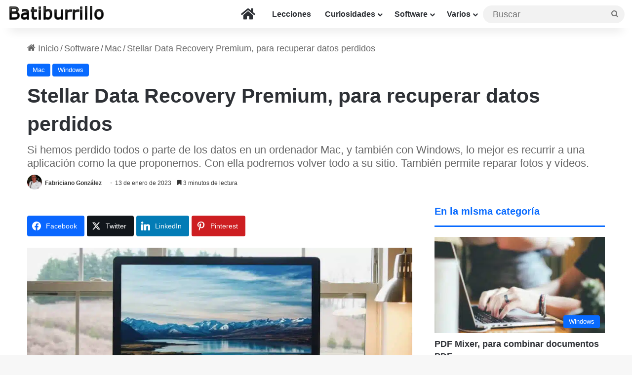

--- FILE ---
content_type: text/html; charset=utf-8
request_url: https://www.google.com/recaptcha/api2/aframe
body_size: 267
content:
<!DOCTYPE HTML><html><head><meta http-equiv="content-type" content="text/html; charset=UTF-8"></head><body><script nonce="3LxGWTxYboPoEUulpwgz-g">/** Anti-fraud and anti-abuse applications only. See google.com/recaptcha */ try{var clients={'sodar':'https://pagead2.googlesyndication.com/pagead/sodar?'};window.addEventListener("message",function(a){try{if(a.source===window.parent){var b=JSON.parse(a.data);var c=clients[b['id']];if(c){var d=document.createElement('img');d.src=c+b['params']+'&rc='+(localStorage.getItem("rc::a")?sessionStorage.getItem("rc::b"):"");window.document.body.appendChild(d);sessionStorage.setItem("rc::e",parseInt(sessionStorage.getItem("rc::e")||0)+1);localStorage.setItem("rc::h",'1768946762394');}}}catch(b){}});window.parent.postMessage("_grecaptcha_ready", "*");}catch(b){}</script></body></html>